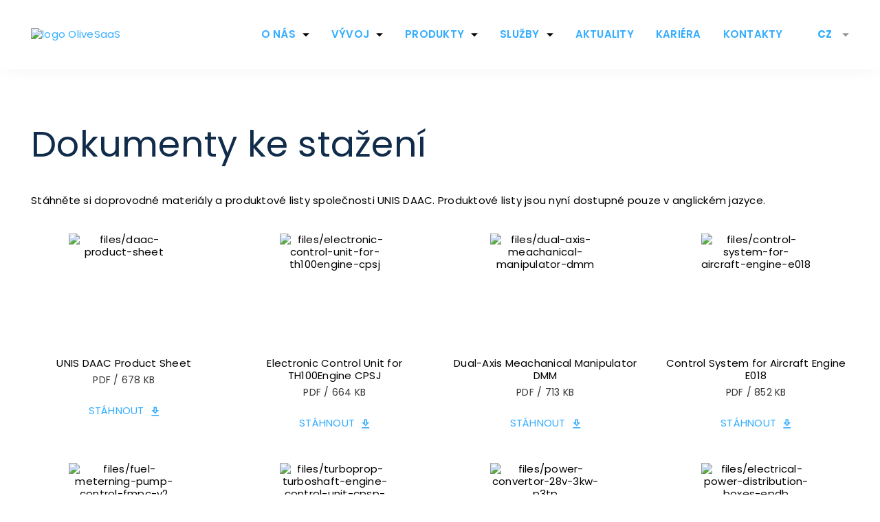

--- FILE ---
content_type: text/html; charset=utf-8
request_url: https://www.unis-daac.cz/ke-stazeni
body_size: 5903
content:




<!DOCTYPE html>
<html lang="cs-CZ">

<head>
    <meta charset="utf-8" />
    <meta name="viewport" content="width=device-width, initial-scale=1.0">
        
<title>KE STA&#x17D;EN&#xCD;</title>
<meta name="twitter:card" content="summary_large_image" />
   <meta property="og:image" content="https://olivesaas-admin.rachel.puxdesign.cz/UNISDAAC/media/open-graph.png" />
    <link rel="canonical" href="https://www.unis-daac.cz/ke-stazeni">
        <link rel='alternate' hrefLang="en-us" href="https://www.unis-daac.cz/en/download" />
        <link rel='alternate' hrefLang="cs-cz" href="https://www.unis-daac.cz/ke-stazeni" />
    <link rel='alternate' hrefLang="x-default" href="https://www.unis-daac.cz/" />

    <link rel="icon" type="image/x-icon" href="https://olivesaas-admin.rachel.puxdesign.cz/UNISDAAC/media/favicon.ico">
    
    
        <link rel="stylesheet" href="/dist/OliveSaaS/css/style-2a4ef217bb.css" />
    
    
    
    
        <link rel="stylesheet" fetchpriority="low" href="/dist/OliveSaaS/css/modules/downloads-5605230f81.css" />
    
    
		<link rel="stylesheet" href="/dist/OliveSaaS/css/aos.css" fetchpriority="low">
	
    
      
<!-- Google Tag Manager -->
<script>(function(w,d,s,l,i){w[l]=w[l]||[];w[l].push({'gtm.start':
new Date().getTime(),event:'gtm.js'});var f=d.getElementsByTagName(s)[0],
j=d.createElement(s),dl=l!='dataLayer'?'&l='+l:'';j.async=true;j.src=
'https://www.googletagmanager.com/gtm.js?id='+i+dl;f.parentNode.insertBefore(j,f);
})(window,document,'script','dataLayer','GTM-N9LKDQHK');</script>
<!-- End Google Tag Manager -->
    <script type="application/ld+json">
          
{
"@context": "http://schema.org",
"@type": "Organization",
"name": "unisdaac",
"url": "https://www.unis-daac.cz/cs/",
"logo": {
"@context": "/UNISDAAC/media/logo.png",
"@type": "ImageObject",
"url": ""
},
"email": "daac@unis.cz   ",
"sameAs": []
}
    </script>

    
<link rel="preconnect" href="https://fonts.googleapis.com" crossorigin>
<link rel="preconnect" href="https://fonts.gstatic.com" crossorigin>


<link
    href="https://fonts.googleapis.com/css2?family=Poppins:wght@300;400;500;600;700&amp;display=swap"
    rel="preload"
    as="style"
    crossorigin
/>
<link href="https://fonts.googleapis.com/css2?family=Poppins:wght@300;400;500;600;700&amp;display=swap" rel="stylesheet">




    <link rel="stylesheet" href="/dist/OliveSaaS/css/header/header-df74ad2596.css" />


        <style>
            :root {;
--main-color: #34adff;--main-color-hover: #0080d5;--second-color: #112c4b;--second-color-hover: #868686;--link-color: #2868b2;--link-hover-color: #0080d5;--footer-background-color: #1a4575;--footer-text-color: #ffffff;--footer-link-color: #34adff;--footer-link-hover-color: #ffffff;--button-default-background-color: #1a4575;--button-default-border-color: #1a4575;--button-default-background-color-hover: #34adff;--button-default-border-color-hover: #34adff;--headline-color: #2868b2;--headline-weight: 400;            };
        </style>
        <style>
            :root
            {
                --font-family: 'Poppins';
--base-border-radius: 0rem;
                --header-position: fixed;
            }
        </style>
            <style>
                body, main {
    overflow-x: hidden;
}

.footer {
    background-image: url('https://olivesaas-admin.rachel.puxdesign.cz/UNISDAAC/media/footer-background.png');
}

footer .footer .footer-row {
    @media (min-width: 992px) {
        grid-template-columns: 1fr 1fr 1fr;
    }
}

.footer-item {
    padding: 2rem 0;
    border-top: 1px solid #34ADFF;
    @media (min-width: 992px) {
        padding: 0 4rem;
        border: none;
        border-left: 1px solid #34ADFF;
    }
}

.footer-item:has(.footer-logo) {
    border: none;
}

footer .footer h4 {
    font-size: 2.4rem;
    font-weight: 700;
}

footer .copyright {
    border-color: #34ADFF;
}

.footer a,
.copyright a {
    color: white;
}

footer .social-container .social-link {
    height: 3.5rem;
}

footer .social-container .social-link::before {
    height: 3.5rem;
    font-size: 3.5rem;
}

.blog-container .blog-item {
    box-shadow: 1px 4px 13px 0px rgba(0, 0, 0, 0.08);
}

.downloads-container .download-item .download-item-image {
    width: 16rem;
    height: 16rem;
}

header .header .header-logo a img {
    height: 3.4rem;
    @media (min-width: 992px)  {
        height: 6.4rem;
    }
}

h1, .h1, h2, .h2, h3, .h3 {
    color: #112c4b;
}

.crosslink-container.items-3 {
    max-width: 110rem;
    margin: 0 auto;
}

.crosslink-item .crosslink-item-image::before {
    background: linear-gradient(180deg, rgba(17, 44, 75, 0.90) 0%, rgba(17, 44, 75, 0.20) 100%);
    opacity: 1;
    transition: background 350ms ease-in-out;

}

.crosslink-item .crosslink-item-link {
    color: white;
    font-weight: 700;
}

.crosslink-item:hover .crosslink-item-link {
    color: #34ADFF;
}

.crosslink-item:hover .crosslink-item-image::before {
    background: linear-gradient(180deg, #112c4bdc 0%, #112c4bdc 100%);
    opacity: 1;
}

.blog-item-labels {
    display: none;
}   
            </style>

</head>

<body class="cs-CZ">
          
<!-- Google Tag Manager (noscript) -->
<noscript><iframe src="https://www.googletagmanager.com/ns.html?id=GTM-N9LKDQHK"
height="0" width="0" style="display:none;visibility:hidden"></iframe></noscript>
<!-- End Google Tag Manager (noscript) -->
            

<header>
    

    <div class="pux-container header-container">
        <div class="header">
            <div class="header-logo">
                <a href="/">
                        <img src="https://olivesaas-admin.rachel.puxdesign.cz/UNISDAAC/media/logo.svg"
                             onerror="this.onerror=null; this.src='https://olivesaas-admin.rachel.puxdesign.cz/UNISDAAC/media/logo.png' "
                             alt="logo OliveSaaS">
                </a>
            </div>
            <nav class="header-window small-window header-menu" id="main-menu">
                <div class="header-window-close"></div>
                <ul>
            <li>
                    <a href="/o-nas"  class="">O n&#xE1;s</a>

                    <span class="menu-openner"></span>
                    <ul>

                            <li>
                                    <a href="/o-nas"  class="">O spole&#x10D;nosti</a>
                            </li>
                            <li>
                                    <a href="/certifikaty-a-licence"  class="">Certifik&#xE1;ty a licence</a>
                            </li>
                            <li>
                                    <a href="/ke-stazeni"  class="active">Ke sta&#x17E;en&#xED;</a>
                            </li>
                    </ul>
            </li>
            <li>
                    <a href="/vyvoj"  class="">V&#xFD;voj</a>

                    <span class="menu-openner"></span>
                    <ul>

                            <li>
                                    <a href="/nastroje-pro-vyvoj"  class="">N&#xE1;stroje pro v&#xFD;voj</a>
                            </li>
                            <li>
                                    <a href="/model-based-design-mbd-0"  class="">Model-based Design</a>
                            </li>
                            <li>
                                    <a href="/zkusebni-laborator-vtp-unis-0"  class="">Zku&#x161;ebn&#xED; laborato&#x159;</a>
                            </li>
                    </ul>
            </li>
            <li>
                    <a href="/produkty"  class="">Produkty</a>

                    <span class="menu-openner"></span>
                    <ul>

                            <li>
                                    <a href="/dvoukanalove-ridici-jednotky"  class="">Dvoukan&#xE1;lov&#xE9;</a>
                            </li>
                            <li>
                                    <a href="/jednokanalove-ridici-jednotky"  class="">Jednokan&#xE1;lov&#xE9;</a>
                            </li>
                            <li>
                                    <a href="/rizeni-paliva-hydrauliky-a-ostatnich-aktuatoru"  class="">&#x158;&#xED;zen&#xED; paliva a hydrauliky</a>
                            </li>
                            <li>
                                    <a href="/ostatni"  class="">Ostatn&#xED;</a>
                            </li>
                    </ul>
            </li>
            <li>
                    <a href="/sluzby"  class="">Slu&#x17E;by</a>

                    <span class="menu-openner"></span>
                    <ul>

                    </ul>
            </li>
            <li>
                    <a href="/aktuality"  class="">Aktuality</a>

            </li>
            <li>
                    <a href="/kariera"  class="">Kari&#xE9;ra</a>

            </li>
            <li>
                    <a href="/kontakty"  class="">Kontakty</a>

            </li>
</ul>
            </nav>
                

<div class="language-selector" data-open-parent>
    <span class="language-selector-current cs-CZ" data-open="language-box">CZ</span>
    <div class="header-window small-window" id="language-box">
        <div class="header-window-close"></div>
        <div class="header-window-inner">
            <ul>
                    <li>
                        <a href="https://www.unis-daac.cz/ke-stazeni"
                            data-active="True" class="lang-item lang-cs-CZ active"><span>CZ</span></a>
                    </li>
                    <li>
                        <a href="https://www.unis-daac.cz/en/download"
                            data-active="False" class="lang-item lang-en-US "><span>EN</span></a>
                    </li>
            </ul>
        </div>
    </div>
</div>
            <div class="header-hamburger" data-open-parent>
                <button class="open-menu" data-open="main-menu">Menu<span></span></button>
            </div>
        </div>
    </div>
</header>
    <div class="header-spacing"></div>
    <main>
        




    <div class="section-container section-white"  >

            <div class="pux-container">




        


        



            </div>
    </div>



    <div class="section-container section-white"  >

            <div class="pux-container">




        

    <div class="section-grid">
                        <div class="widget-container widget-downloadscontainer col-100" data-aos='fade-left' >
                                
	    <div class="widget-description downloads-description">
		    <h1><span style="font-weight: normal">Dokumenty ke stažení</span></h1><p>Stáhněte si doprovodné materiály a produktové listy společnosti UNIS DAAC. Produktové listy jsou nyní dostupné pouze v anglickém jazyce.</p>
	    </div>
    <div class="downloads-container">
            
    <a href="https://olivesaas-admin.rachel.puxdesign.cz/UNISDAAC/media/files/daac.pdf" class="download-item"  target="_blank">
        <div class="download-item-image">

                <picture>
                    <source media="(min-width:320px)" srcset="https://olivesaas-admin.rachel.puxdesign.cz/UNISDAAC/media/files/daac-product-sheet.png?width=160&amp;height=0&amp;rmode=crop&amp;format=webp&amp;quality=100&amp;token=b01OvlOTCHL44%2B7jyLjjHmP6iskJGSfFCBesLDgDV74%3D" />
            <img loading="lazy" fetchpriority="low" src="https://olivesaas-admin.rachel.puxdesign.cz/UNISDAAC/media/files/daac-product-sheet.png?width=160&amp;height=0&amp;rmode=crop&amp;quality=100&amp;token=BAkPnkkiBSHgaPzLCBskibwbuSabHKol9l7lAxeiT40%3D" alt="files/daac-product-sheet" />
                </picture>

        </div>
        <div class="download-item-content">
            <div class="download-item-name">
                UNIS DAAC Product Sheet
            </div>
            <div class="download-item-info">
                PDF / 678 kB
            </div>
            <div class="download-item-link">
                <div class="link link-download" target="_blank" rel="noopener">Stáhnout</div>
            </div>
        </div>
    </a>

            
    <a href="https://olivesaas-admin.rachel.puxdesign.cz/UNISDAAC/media/files/cpsj.pdf" class="download-item"  target="_blank">
        <div class="download-item-image">

                <picture>
                    <source media="(min-width:320px)" srcset="https://olivesaas-admin.rachel.puxdesign.cz/UNISDAAC/media/files/electronic-control-unit-for-th100engine-cpsj.png?width=160&amp;height=0&amp;rmode=crop&amp;format=webp&amp;quality=100&amp;token=b01OvlOTCHL44%2B7jyLjjHmP6iskJGSfFCBesLDgDV74%3D" />
            <img loading="lazy" fetchpriority="low" src="https://olivesaas-admin.rachel.puxdesign.cz/UNISDAAC/media/files/electronic-control-unit-for-th100engine-cpsj.png?width=160&amp;height=0&amp;rmode=crop&amp;quality=100&amp;token=BAkPnkkiBSHgaPzLCBskibwbuSabHKol9l7lAxeiT40%3D" alt="files/electronic-control-unit-for-th100engine-cpsj" />
                </picture>

        </div>
        <div class="download-item-content">
            <div class="download-item-name">
                Electronic Control Unit for TH100Engine CPSJ
            </div>
            <div class="download-item-info">
                PDF / 664 kB
            </div>
            <div class="download-item-link">
                <div class="link link-download" target="_blank" rel="noopener">Stáhnout</div>
            </div>
        </div>
    </a>

            
    <a href="https://olivesaas-admin.rachel.puxdesign.cz/UNISDAAC/media/files/manipulator.pdf" class="download-item"  target="_blank">
        <div class="download-item-image">

                <picture>
                    <source media="(min-width:320px)" srcset="https://olivesaas-admin.rachel.puxdesign.cz/UNISDAAC/media/files/dual-axis-meachanical-manipulator-dmm.png?width=160&amp;height=0&amp;rmode=crop&amp;format=webp&amp;quality=100&amp;token=b01OvlOTCHL44%2B7jyLjjHmP6iskJGSfFCBesLDgDV74%3D" />
            <img loading="lazy" fetchpriority="low" src="https://olivesaas-admin.rachel.puxdesign.cz/UNISDAAC/media/files/dual-axis-meachanical-manipulator-dmm.png?width=160&amp;height=0&amp;rmode=crop&amp;quality=100&amp;token=BAkPnkkiBSHgaPzLCBskibwbuSabHKol9l7lAxeiT40%3D" alt="files/dual-axis-meachanical-manipulator-dmm" />
                </picture>

        </div>
        <div class="download-item-content">
            <div class="download-item-name">
                Dual-Axis Meachanical Manipulator DMM
            </div>
            <div class="download-item-info">
                PDF / 713 kB
            </div>
            <div class="download-item-link">
                <div class="link link-download" target="_blank" rel="noopener">Stáhnout</div>
            </div>
        </div>
    </a>

            
    <a href="https://olivesaas-admin.rachel.puxdesign.cz/UNISDAAC/media/files/e018.pdf" class="download-item"  target="_blank">
        <div class="download-item-image">

                <picture>
                    <source media="(min-width:320px)" srcset="https://olivesaas-admin.rachel.puxdesign.cz/UNISDAAC/media/files/control-system-for-aircraft-engine-e018.png?width=160&amp;height=0&amp;rmode=crop&amp;format=webp&amp;quality=100&amp;token=b01OvlOTCHL44%2B7jyLjjHmP6iskJGSfFCBesLDgDV74%3D" />
            <img loading="lazy" fetchpriority="low" src="https://olivesaas-admin.rachel.puxdesign.cz/UNISDAAC/media/files/control-system-for-aircraft-engine-e018.png?width=160&amp;height=0&amp;rmode=crop&amp;quality=100&amp;token=BAkPnkkiBSHgaPzLCBskibwbuSabHKol9l7lAxeiT40%3D" alt="files/control-system-for-aircraft-engine-e018" />
                </picture>

        </div>
        <div class="download-item-content">
            <div class="download-item-name">
                Control System for Aircraft Engine E018
            </div>
            <div class="download-item-info">
                PDF / 852 kB
            </div>
            <div class="download-item-link">
                <div class="link link-download" target="_blank" rel="noopener">Stáhnout</div>
            </div>
        </div>
    </a>

            
    <a href="https://olivesaas-admin.rachel.puxdesign.cz/UNISDAAC/media/files/fmpdv2.pdf" class="download-item"  target="_blank">
        <div class="download-item-image">

                <picture>
                    <source media="(min-width:320px)" srcset="https://olivesaas-admin.rachel.puxdesign.cz/UNISDAAC/media/files/fuel-meterning-pump-control-fmpc-v2.png?width=160&amp;height=0&amp;rmode=crop&amp;format=webp&amp;quality=100&amp;token=b01OvlOTCHL44%2B7jyLjjHmP6iskJGSfFCBesLDgDV74%3D" />
            <img loading="lazy" fetchpriority="low" src="https://olivesaas-admin.rachel.puxdesign.cz/UNISDAAC/media/files/fuel-meterning-pump-control-fmpc-v2.png?width=160&amp;height=0&amp;rmode=crop&amp;quality=100&amp;token=BAkPnkkiBSHgaPzLCBskibwbuSabHKol9l7lAxeiT40%3D" alt="files/fuel-meterning-pump-control-fmpc-v2" />
                </picture>

        </div>
        <div class="download-item-content">
            <div class="download-item-name">
                Fuel Meterning Pump Control FMPC-V2
            </div>
            <div class="download-item-info">
                PDF / 850 kB
            </div>
            <div class="download-item-link">
                <div class="link link-download" target="_blank" rel="noopener">Stáhnout</div>
            </div>
        </div>
    </a>

            
    <a href="https://olivesaas-admin.rachel.puxdesign.cz/UNISDAAC/media/files/cpsp-cpss.pdf" class="download-item"  target="_blank">
        <div class="download-item-image">

                <picture>
                    <source media="(min-width:320px)" srcset="https://olivesaas-admin.rachel.puxdesign.cz/UNISDAAC/media/files/turboprop-turboshaft-engine-control-unit-cpsp-cpss.png?width=160&amp;height=0&amp;rmode=crop&amp;format=webp&amp;quality=100&amp;token=b01OvlOTCHL44%2B7jyLjjHmP6iskJGSfFCBesLDgDV74%3D" />
            <img loading="lazy" fetchpriority="low" src="https://olivesaas-admin.rachel.puxdesign.cz/UNISDAAC/media/files/turboprop-turboshaft-engine-control-unit-cpsp-cpss.png?width=160&amp;height=0&amp;rmode=crop&amp;quality=100&amp;token=BAkPnkkiBSHgaPzLCBskibwbuSabHKol9l7lAxeiT40%3D" alt="files/turboprop-turboshaft-engine-control-unit-cpsp-cpss" />
                </picture>

        </div>
        <div class="download-item-content">
            <div class="download-item-name">
                TurboProp-TurboShaft Engine Control Unit CPSP-CPSS
            </div>
            <div class="download-item-info">
                PDF / 953 kB
            </div>
            <div class="download-item-link">
                <div class="link link-download" target="_blank" rel="noopener">Stáhnout</div>
            </div>
        </div>
    </a>

            
    <a href="https://olivesaas-admin.rachel.puxdesign.cz/UNISDAAC/media/files/p3tp.pdf" class="download-item"  target="_blank">
        <div class="download-item-image">

                <picture>
                    <source media="(min-width:320px)" srcset="https://olivesaas-admin.rachel.puxdesign.cz/UNISDAAC/media/files/power-convertor-28v-3kw-p3tp.png?width=160&amp;height=0&amp;rmode=crop&amp;format=webp&amp;quality=100&amp;token=b01OvlOTCHL44%2B7jyLjjHmP6iskJGSfFCBesLDgDV74%3D" />
            <img loading="lazy" fetchpriority="low" src="https://olivesaas-admin.rachel.puxdesign.cz/UNISDAAC/media/files/power-convertor-28v-3kw-p3tp.png?width=160&amp;height=0&amp;rmode=crop&amp;quality=100&amp;token=BAkPnkkiBSHgaPzLCBskibwbuSabHKol9l7lAxeiT40%3D" alt="files/power-convertor-28v-3kw-p3tp" />
                </picture>

        </div>
        <div class="download-item-content">
            <div class="download-item-name">
                Power Convertor 28V-3kW P3TP
            </div>
            <div class="download-item-info">
                PDF / 660 kB
            </div>
            <div class="download-item-link">
                <div class="link link-download" target="_blank" rel="noopener">Stáhnout</div>
            </div>
        </div>
    </a>

            
    <a href="https://olivesaas-admin.rachel.puxdesign.cz/UNISDAAC/media/files/epdb.pdf" class="download-item"  target="_blank">
        <div class="download-item-image">

                <picture>
                    <source media="(min-width:320px)" srcset="https://olivesaas-admin.rachel.puxdesign.cz/UNISDAAC/media/files/electrical-power-distribution-boxes-epdb.png?width=160&amp;height=0&amp;rmode=crop&amp;format=webp&amp;quality=100&amp;token=b01OvlOTCHL44%2B7jyLjjHmP6iskJGSfFCBesLDgDV74%3D" />
            <img loading="lazy" fetchpriority="low" src="https://olivesaas-admin.rachel.puxdesign.cz/UNISDAAC/media/files/electrical-power-distribution-boxes-epdb.png?width=160&amp;height=0&amp;rmode=crop&amp;quality=100&amp;token=BAkPnkkiBSHgaPzLCBskibwbuSabHKol9l7lAxeiT40%3D" alt="files/electrical-power-distribution-boxes-epdb" />
                </picture>

        </div>
        <div class="download-item-content">
            <div class="download-item-name">
                Electrical Power Distribution Boxes EPDB
            </div>
            <div class="download-item-info">
                PDF / 584 kB
            </div>
            <div class="download-item-link">
                <div class="link link-download" target="_blank" rel="noopener">Stáhnout</div>
            </div>
        </div>
    </a>

            
    <a href="https://olivesaas-admin.rachel.puxdesign.cz/UNISDAAC/media/files/fph1.pdf" class="download-item"  target="_blank">
        <div class="download-item-image">

                <picture>
                    <source media="(min-width:320px)" srcset="https://olivesaas-admin.rachel.puxdesign.cz/UNISDAAC/media/files/fuel-meterning-pump-control-fmpc-v2-1.png?width=160&amp;height=0&amp;rmode=crop&amp;format=webp&amp;quality=100&amp;token=b01OvlOTCHL44%2B7jyLjjHmP6iskJGSfFCBesLDgDV74%3D" />
            <img loading="lazy" fetchpriority="low" src="https://olivesaas-admin.rachel.puxdesign.cz/UNISDAAC/media/files/fuel-meterning-pump-control-fmpc-v2-1.png?width=160&amp;height=0&amp;rmode=crop&amp;quality=100&amp;token=BAkPnkkiBSHgaPzLCBskibwbuSabHKol9l7lAxeiT40%3D" alt="files/fuel-meterning-pump-control-fmpc-v2-1" />
                </picture>

        </div>
        <div class="download-item-content">
            <div class="download-item-name">
                Fuel Meterning Pump Control FMPC-V2 
            </div>
            <div class="download-item-info">
                PDF / 509 kB
            </div>
            <div class="download-item-link">
                <div class="link link-download" target="_blank" rel="noopener">Stáhnout</div>
            </div>
        </div>
    </a>

    </div>
    

                        </div>
    </div>

        



            </div>
    </div>

	


        
    </main>
    


    <footer>
        

<div class="footer">
    <div class="pux-container">
        <div class="footer-row">
            <div class="footer-item">
                <a href="/" class="footer-logo">

                    <img src="https://olivesaas-admin.rachel.puxdesign.cz/UNISDAAC/media/logo-footer.svg"
                         onerror="this.onerror=null; this.src='https://olivesaas-admin.rachel.puxdesign.cz/UNISDAAC/media/logo-footer.png'; this.onerror=function(){ this.parentNode.removeChild(this); } "
                         alt="logo OliveSaaS">
                </a>
            </div>
        </div>
        <div class="footer-row">
                <div class="footer-item">
                    <h2 class="h4">UNIS, a.s.</h2>
                    <p style="text-align: justify">Jundrovská 33</p><p style="text-align: justify">624 00&nbsp;Brno </p><p style="text-align: justify">Česká republika</p><p style="text-align: justify"><br></p><p style="text-align: justify"><a href="https://www.unis.cz/cs" target="_blank">www.unis.cz</a></p>
                </div>
                <div class="footer-item">
                    <h2 class="h4">Zkušební laboratoř VTP UNIS</h2>
                    <p style="text-align: justify">Sochorova 3232/34 </p><p style="text-align: justify">616 00 Brno </p><p style="text-align: justify">Česká republika</p><p style="text-align: justify"><br></p><p style="text-align: justify"><a href="http://www.unis-testlab.cz/" target="_blank">www.unis-testlab.cz</a></p>
                </div>
                <div class="footer-item">
                    <h2 class="h4">Ostatní odkazy</h2>
                    <p><a href="/gdpr" target="_self">Ochrana osobních údajů</a></p><p><a href="https://olivesaas-admin.rachel.puxdesign.cz/UNISDAAC/media/files/vop.pdf" target="_blank">Všeobecné obchodní podmínky</a></p>
                </div>
        </div>
    </div>
</div>
<div class="copyright">
    <div class="pux-container">
        <div class="copyright-row">
            <div class="copyright-item d-flex">
               &copy; 2026&nbsp;<p>UNIS, a.s.</p>
                    <div><a href='https://www.puxdesign.cz'>Prezentační weby na míru</a> tvoří PUXdesign.</div>
            </div>
            <div class="copyright-item">
                <div class="social-container">
                            
<a href="https://www.linkedin.com/showcase/daac/?originalSubdomain=cz" class="social-link social-linkedin" target="_blank" rel="noopener">
    linkedin
</a>
                </div>
            </div>
        </div>
    </div>
</div>


    </footer>

    
    
    
<div id="ie-warning-modal">
    <div class="overlay">
        <div class="modal-body">
            <div class="modal-header">
                <h2 class="modal-title">Váš prohlížeč není podporován</h2>
                <button type="button" class="close">
                    <span>&times;</span>
                </button>
            </div>
            <div class="perex">Nainstalujte si prosím některý z podporovaných prohlížečů</div>
            <ul>
                <li><a href="https://www.google.com/intl/cs_CZ/chrome/" target="_blank" rel="noopener">Chrome</a></li>
                <li><a href="https://www.mozilla.org/cs/firefox/new/" target="_blank" rel="noopener">Firefox</a></li>
            </ul>
            <div class="modal-footer">
                <button type="button" class="btn btn-primary btn-accept-warning">Pokračovat na web</button>
            </div>
        </div>
    </div>
</div>
    
    
        <script type="module" src="/dist/OliveSaaS/assets/OliveSaaS-main.ed3786fb.js"></script>
    
</body>
</html>

--- FILE ---
content_type: text/css
request_url: https://www.unis-daac.cz/dist/OliveSaaS/css/modules/downloads-5605230f81.css
body_size: 698
content:
@keyframes rotating{100%{transform:rotate(360deg)}}.downloads-container{display:grid;grid-gap:clamp(2rem, 2.8025477707vw, 4.4rem);grid-template-columns:repeat(1, 1fr)}@media(min-width: 480px){.downloads-container{grid-template-columns:repeat(2, 1fr)}}@media(min-width: 992px){.downloads-container{grid-template-columns:repeat(4, 1fr)}}.download-item{display:flex;flex-direction:column;align-items:center;text-align:center;text-decoration:none;color:var(--text-color, #000)}.download-item .download-item-image{margin:0 auto;width:clamp(3rem, 2.5477707006vw, 4rem);min-width:clamp(3rem, 2.5477707006vw, 4rem);height:clamp(3rem, 2.5477707006vw, 4rem);overflow:hidden}.download-item .download-item-image img{object-fit:cover;width:100%;object-position:top center;max-height:100%;min-height:100%}.download-item .download-item-image:has(.empty-image){width:clamp(3rem, 3.5668789809vw, 5.6rem);min-width:clamp(3rem, 3.5668789809vw, 5.6rem);height:clamp(3rem, 3.5668789809vw, 5.6rem)}.download-item .download-item-image .empty-image{display:flex;align-items:center;justify-content:center;margin:0 auto;width:100%;height:100%;border:1px solid var(--base-grey, #f7f7f7);background:var(--base-grey, #f7f7f7)}.download-item .download-item-image .empty-image:before{content:"";font-size:clamp(1.8rem, 1.4012738854vw, 2.2rem);color:var(--base-grey-dark, #939393)}.download-item .download-item-content{padding-top:clamp(1.6rem, 1.5286624204vw, 2.4rem)}.download-item .download-item-content .download-item-link{padding:clamp(0.8rem, 1.0191082803vw, 1.6rem) 0;color:var(--main-color, #3883c4)}.download-item .download-item-content .download-item-link .link-download{text-transform:uppercase;text-decoration:none}.download-item .download-item-info{padding:clamp(0.4rem, 0.5095541401vw, 0.8rem) 0 clamp(0.8rem, 1.0191082803vw, 1.6rem) 0;text-transform:uppercase;font-size:1.4rem;color:#333;overflow-wrap:anywhere}.download-item:focus,.download-item:hover{text-decoration:none;color:var(--text-color, #000)}.download-item:focus .link,.download-item:hover .link{text-decoration:none}.section-grey .download-item .download-item-image .empty-image{background:var(--base-white, #fff);border-color:var(--base-white, #fff)}

--- FILE ---
content_type: text/css
request_url: https://www.unis-daac.cz/dist/OliveSaaS/css/header/header-df74ad2596.css
body_size: 3799
content:
@keyframes rotating{100%{transform:rotate(360deg)}}header{position:var(--header-position, fixed);top:0;left:0;width:100%;z-index:999;border-bottom:1px solid #fff;transition:250ms ease-in-out;box-shadow:0px 10px 20px -9px rgba(0,0,0,.05);background-color:#fff}.header{display:flex;justify-content:space-between;align-items:center;height:6rem;transition:250ms ease-in-out}@media(min-width: 992px){.header{height:10rem}}.header .header-logo{display:flex;align-items:center;padding:clamp(1.3rem, 2.101910828vw, 3.3rem) 0;margin:0 auto 0 0;transition:200ms ease}@media(min-width: 992px){.header .header-logo{margin:0 2.4rem 0 0}}.header .header-logo a{display:inline-block}.header .header-logo a span{display:none}.header .header-logo a img{max-width:none;height:2.4rem}@media(min-width: 992px){.header .header-logo a img{height:var(--logo-size, 3.4rem)}}.header .header-cta{display:flex;align-items:center;padding:2rem}@media(min-width: 992px){.header .header-cta{padding:0 4rem}}.header .header-cta .header-cta-btn{padding:1.2rem 2rem}.header .header-hamburger{display:flex;align-items:center}@media(min-width: 992px){.header .header-hamburger{display:none}}.header .header-hamburger .open-menu{width:clamp(3rem, 3.821656051vw, 6rem);height:clamp(3rem, 3.821656051vw, 6rem);position:relative;display:block;-webkit-appearance:none;background-color:transparent;font-size:0}.header .header-hamburger .open-menu span{width:calc(clamp(3rem, 3.821656051vw, 6rem) - clamp(0.5rem, 0.6369426752vw, 1rem));position:absolute;left:.5rem;height:4px;background:var(--main-color, #3883c4);margin-top:-1px;top:50%;border-radius:2px;transition:200ms ease-in-out;transition-delay:50ms}.header .header-hamburger .open-menu span:before,.header .header-hamburger .open-menu span:after{content:"";width:calc(clamp(3rem, 3.821656051vw, 6rem) - clamp(0.5rem, 0.6369426752vw, 1rem));left:0;height:4px;background:var(--main-color, #3883c4);position:absolute;border-radius:2px;transition:200ms ease-in-out}.header .header-hamburger .open-menu span:before{bottom:clamp(8px, 1.0191082803vw, 1.6rem)}.header .header-hamburger .open-menu span:after{top:clamp(8px, 1.0191082803vw, 1.6rem);width:calc((clamp(3rem, 3.821656051vw, 6rem) / 2) - .5rem);background:var(--second-color, #2b2828)}.header .header-hamburger .open-menu:focus,.header .header-hamburger .open-menu:active{outline:none}.header .header-hamburger.active .open-menu{border:none}.header .header-hamburger.active .open-menu span{width:0;background:transparent}.header .header-hamburger.active .open-menu span:before{top:0;background:var(--second-color, #2b2828);transform:rotate(45deg)}.header .header-hamburger.active .open-menu span:after{top:0;width:calc(clamp(3rem, 3.821656051vw, 6rem) - clamp(0.5rem, 0.6369426752vw, 1rem));background:var(--second-color, #2b2828);transform:rotate(-45deg)}.logo-big .header .header-logo a img{height:clamp(4rem, 3.821656051vw, 6rem)}.logo-medium .header .header-logo a img{height:clamp(3.5rem, 3.1847133758vw, 5rem)}.logo-small .header .header-logo a img{height:clamp(3rem, 2.5477707006vw, 4rem)}@media(min-width: 992px){.scrolled .header{height:8rem}}.scrolled.down header{top:calc(-1*var(--notification-height))}.target{scroll-margin-top:calc(6rem + var(--notification-height))}@media(min-width: 992px){.target{scroll-margin-top:8rem}}@media(min-width: 992px){.header-menu{height:100%}}.header-menu ul{margin:0;padding:0;list-style:none}@media(min-width: 992px){.header-menu>ul{display:flex}}.header-menu>ul>li{display:block;position:relative;border-bottom:1px solid var(--color-line, #dedede);height:100%}@media(min-width: 992px){.header-menu>ul>li{margin:0 1.6rem;display:flex;align-items:center;border:none}}.header-menu>ul>li>span,.header-menu>ul>li>a{position:relative;display:flex;align-items:center;color:var(--main-color, #3883c4);font-weight:600;transition:.3s ease-in-out;padding:1.2rem 1.6rem;text-transform:uppercase}@media(min-width: 992px){.header-menu>ul>li>span,.header-menu>ul>li>a{padding:5px 0}}.header-menu>ul>li>span.active,.header-menu>ul>li>a.active{color:var(--second-color, #2b2828)}.header-menu>ul>li>a:focus,.header-menu>ul>li>a:hover{text-decoration:none;color:var(--second-color, #2b2828)}@media(min-width: 992px){.header-menu>ul>li>a:focus,.header-menu>ul>li>a:hover{text-decoration:none}}.header-menu>ul>li>span{cursor:default}.header-menu>ul>li>ul{position:relative;background:var(--base-white, #fff);transform:translateY(1rem);overflow-y:hidden;overflow-x:hidden;max-height:0;visibility:hidden;opacity:0;border-radius:.4rem;z-index:14;transition:300ms ease-in-out}@media(min-width: 992px){.header-menu>ul>li>ul{position:absolute;top:calc(100% - .8rem);right:0;min-width:20rem;max-height:500px;box-shadow:0 5px 16px rgba(0,0,0,.05);overflow-y:auto}}.header-menu>ul>li>ul>li>a,.header-menu>ul>li>ul>li>span{display:block;text-decoration:none;transition:300ms ease-in-out;padding:clamp(8px, 0.9554140127vw, 1.5rem) clamp(20px, 1.9108280255vw, 3rem)}.header-menu>ul>li>ul>li>a:focus,.header-menu>ul>li>ul>li>a:hover,.header-menu>ul>li>ul>li>span:focus,.header-menu>ul>li>ul>li>span:hover{text-decoration:none;transform:translateX(8px)}.header-menu>ul>li>ul>li>a.active,.header-menu>ul>li>ul>li>span.active{color:var(--second-color, #2b2828)}.header-menu>ul>li.open>ul{opacity:1;visibility:visible;max-height:99999px;transform:translateY(0)}@media(min-width: 992px){.header-menu>ul>li.open>ul{opacity:0;visibility:hidden;max-height:0;transform:unset}}.header-menu>ul>li.open .menu-openner:before{transform:rotate(180deg)}@media(min-width: 992px){.header-menu>ul>li.open .menu-openner:before{transform:unset}}@media(min-width: 992px){.header-menu>ul>li.hovered>ul,.header-menu>ul>li:hover>ul{opacity:1;visibility:visible;transform:translateY(0)}.header-menu>ul>li.hovered .menu-openner:before,.header-menu>ul>li:hover .menu-openner:before{transform:rotate(180deg)}}.header-menu .menu-openner{color:var(--base-black, #000);display:flex;align-items:center;justify-content:center;position:absolute;padding:0;width:5rem;right:0;top:0;height:clamp(49px, 31.2101910828vw, 49px)}@media(min-width: 992px){.header-menu .menu-openner{position:static;width:auto;margin-left:1rem}}.header-menu .menu-openner:before{content:"";font-size:.5rem;transition:250ms;width:1rem}.header-menu>ul>li>a.header-cta-btn{padding:1.2rem 2rem;margin:2rem}@media(min-width: 992px){.header-menu>ul>li>a.header-cta-btn{margin:0}}.header-window.small-window.header-menu{overflow-y:auto;max-height:calc(100vh - (6rem + var(--notification-height)));box-shadow:0px 10px 20px -9px rgba(0,0,0,.05);border-bottom:1px solid var(--color-line, #dedede)}@media(min-width: 992px){.header-window.overlay-window.header-menu,.header-window.small-window.header-menu{display:flex;position:static;padding:0;visibility:visible;opacity:1;min-width:1px;transform:none;background:none;width:max-content;z-index:99;margin-left:auto;overflow-y:unset;box-shadow:none;border:none}.header-window.overlay-window.header-menu.showing,.header-window.small-window.header-menu.showing{transform:none}}@media(min-width: 320px)and (max-width: 1199px){.header-window.overlay-window>ul{padding:8rem 2rem 3rem;background-color:var(--base-white, #fff)}}@media(min-width: 768px)and (max-width: 1199px){.header-window.overlay-window>ul{padding:10rem 20vw 6rem}}.header-login{position:relative;display:flex;align-items:center}.header-login .header-login-btn{cursor:pointer;display:inline-flex;align-items:center;border:1px solid var(--color-line, #dedede);border-radius:.6rem;padding:1.5rem}@media(min-width: 992px){.header-login .header-login-btn{padding:1rem 1.5rem;margin:0;max-width:190px}}.header-login .header-login-btn:before{content:"";font-size:1.6rem;color:var(--text-color, #000)}@media(min-width: 992px){.header-login .header-login-btn:before{margin:0 1rem 0 0}}.header-login .header-login-btn .header-login-btn-inner{display:none}@media(min-width: 992px){.header-login .header-login-btn .header-login-btn-inner{max-width:130px;white-space:nowrap;overflow:hidden;text-overflow:ellipsis;display:inline-block;font-size:1.5rem}}.header-login .header-login-btn:hover{color:var(--text-color, #000)}.header-login .header-login-btn.active{background:var(--second-color, #2b2828);color:var(--base-white, #fff)}.header-login .header-login-btn.active:before{color:var(--base-white, #fff)}@media(min-width: 992px){.header-login .header-window{width:190px;padding:2rem 0;min-height:150px;border:1px solid var(--color-line, #dedede)}}.header-login a{color:var(--text-color, #000);text-decoration:none;display:block;padding:.5rem 0;line-height:1}@media(min-width: 992px){.header-login a{color:var(--base-white, #fff)}}.header-login a:focus,.header-login a:hover{text-decoration:none;color:var(--main-color, #3883c4)}.header-login ul{margin:0;padding:0;list-style:none}.header-login li{padding:.5rem 2rem}.header-login li:last-child{margin-top:2rem}@media(min-width: 992px){.header-login li:last-child{padding-top:2.5rem;border-top:1px solid var(--color-line, #dedede)}}.header-window{display:none}.header-window.small-window{background-color:var(--base-grey, #f7f7f7);color:var(--base-white, #fff);box-shadow:0px 10px 20px -9px rgba(0,0,0,.05);width:100%;min-width:inherit;max-width:none;position:absolute;bottom:0;right:0;transform:translate(0%, calc(100% + 2rem));z-index:12;display:block;visibility:hidden;opacity:0;min-width:100%}.header-window.small-window.active{opacity:1;visibility:visible;margin-bottom:-1px}.header-window.small-window.showing{transform:translate(0%, 100%);transition:300ms ease-in-out}.header-window.small-window:hover,.header-window.small-window:focus{transition-delay:200ms}.header-window .header-window-close{position:absolute;top:1rem;right:1rem;padding:1rem;cursor:pointer;display:none}.header-window .header-window-close:before{content:"";color:var(--main-color, #3883c4);font-size:2.2rem;transition:color 200ms ease-in-out}@media(min-width: 768px){.header-window .header-window-close:before{font-size:3rem}}.header-window .header-window-close:hover:before,.header-window .header-window-close:focus:before{color:#c10f37}@media(min-width: 320px)and (max-width: 1199px){.header-window.overlay-window{position:fixed;background:#fff;top:0;left:0;right:0;bottom:0;min-width:100%;max-width:100% !important;height:100vh;width:100% !important;z-index:9999;transition:all 250ms ease-in;overflow:auto;padding:0 !important}.header-window.overlay-window .header-window-close{display:block}}@media(min-width: 320px)and (max-width: 1199px){.header-window.overlay-window .header-window-inner{flex:0 1 100%;display:flex;min-height:100%;align-items:flex-start;justify-content:center;max-width:100%;padding:8rem 2rem 3rem;background-color:var(--base-white, #fff)}}@media(min-width: 768px)and (max-width: 1199px){.header-window.overlay-window .header-window-inner{padding:10rem 20vw 6rem}}@media(min-width: 992px){.header-window.overlay-window{width:100%;min-width:inherit;max-width:none;position:absolute;bottom:0;right:0;transition:none;transform:translate(0%, calc(100% + 20px));z-index:12;display:block;visibility:hidden;opacity:0;min-width:100%;transition:160ms ease-in}}@media(min-width: 992px){.header-window.overlay-window:hover,.header-window.overlay-window:focus{transition-delay:200ms}}.header-window.overlay-window.active{display:block}@media(min-width: 992px){.header-window.overlay-window.active{opacity:1;visibility:visible;margin-bottom:-1px}}@media(min-width: 992px){.header-window.overlay-window.showing{transform:translate(0%, 100%);transition:300ms ease-in-out}}.header-search{display:flex}.header-search .header-search-openner{display:flex;align-items:center;justify-content:center;margin:0 1.5rem 0 0}@media(min-width: 992px){.header-search .header-search-openner{margin:0 1.5rem 0 1rem}}.header-search .header-search-openner:before{color:var(--main-color, #3883c4);content:"";font-size:clamp(1.8rem, 1.2738853503vw, 2rem);transition:120ms ease-in}.header-search .header-search-openner.active::before,.header-search .header-search-openner:hover::before{cursor:pointer;color:var(--second-color, #2b2828)}.header-search .header-window{border-radius:0;padding:clamp(1.5rem, 1.9108280255vw, 3rem);left:auto;right:0}.overlay-window .header-search-container{background:var(--base-grey, #f7f7f7)}@media(min-width: 992px){.overlay-window .header-search-container{background:none}}.header-search-container .header-search-controls{width:100%;display:grid;grid-template-columns:1fr 30px}.header-search-container .header-search-controls input[type=search]{max-width:100%;flex:0 1 100%;height:clamp(4rem, 3.821656051vw, 6rem);padding:.4rem .8rem;background-color:transparent;border:none;caret-color:var(--text-color, #000);color:var(--text-color, #000)}.header-search-container .header-search-controls input[type=search]:focus,.header-search-container .header-search-controls input[type=search]:hover{outline:0}.header-search-container .header-search-controls a{outline:none;border:none;background:transparent;font-size:0;height:100%;display:flex;align-items:center}.header-search-container .header-search-controls a::after{content:"";font-size:clamp(2rem, 1.5923566879vw, 2.5rem);color:var(--main-color, #3883c4);transition:200ms ease-in-out}.header-search-container .header-search-controls a:hover,.header-search-container .header-search-controls a:focus{cursor:pointer;text-decoration:none}.header-search-container .header-search-controls a:hover::after,.header-search-container .header-search-controls a:focus::after{color:var(--main-color-hover, #215F90)}.language-selector{position:relative;display:flex;margin:0 0 0 3.4rem;height:100%}.language-selector .language-selector-current{display:flex;align-items:center;cursor:pointer;font-weight:700;color:var(--main-color, #3883c4)}.language-selector .language-selector-current:after{content:"";margin:0 0 0 1.5rem;font-size:.5rem;transition:250ms;width:1rem;color:var(--base-grey-dark, #939393)}.language-selector.active .language-selector-current:after{transform:rotate(180deg)}.language-selector .header-window{width:max-content;max-width:39rem;min-width:1px;background-color:var(--base-white, #fff)}.language-selector .header-window-inner{padding:2.5rem 3rem}.language-selector ul{margin:0;padding:0;list-style:none;display:flex;flex-wrap:wrap;gap:2rem}.lang-item{position:relative;display:flex;align-items:center;justify-content:center;height:5rem;width:5rem;border-radius:50%;gap:1rem;color:var(--base-black, #000);text-decoration:none;border:1px solid var(--base-grey, #f7f7f7);background-color:var(--base-white, #fff);transition:300ms ease}.lang-item::before{content:"";display:block;height:2.2rem;width:2.2rem}.lang-item span{display:none}.lang-item:not(.active):hover,.lang-item:not(.active):focus{border-color:var(--main-color, #3883c4)}.lang-item.active{pointer-events:none;background-color:var(--base-grey, #f7f7f7)}.lang-cs-CZ:before{background:url("../../img/flags/CZ.svg")}.lang-en-US:before{background:url("../../img/flags/US.svg")}.notification-top{background-color:#353534;position:relative;transition:max-height .5s ease-in-out;overflow:hidden}.notification-top .notification-top-inner{color:var(--base-white, #fff);font-size:1.4rem;line-height:1.5;padding:1rem 0;text-align:center}.notification-top .notification-top-inner a{color:var(--base-white, #fff);text-decoration:underline}.notification-top .notification-top-inner a:focus,.notification-top .notification-top-inner a:hover{text-decoration:none}.notification-top .notification-top-close{color:var(--base-white, #fff);position:absolute;right:2rem;top:50%;transform:translateY(-50%)}.notification-top .notification-top-close:before{content:"";font-size:1rem;line-height:1}.notification-top .notification-top-close span{display:none}.notification-top .notification-top-close:focus,.notification-top .notification-top-close:hover{text-decoration:none}.notification-top.notification-close{max-height:0}.notification-top.notification-close.show{transition:max-height .5s ease-in-out;max-height:500px}

--- FILE ---
content_type: text/javascript
request_url: https://www.unis-daac.cz/dist/OliveSaaS/assets/OliveSaaS-main.ed3786fb.js
body_size: 2931
content:
const e={},t=function(t,o){return o&&0!==o.length?Promise.all(o.map((t=>{if((t=`/dist/OliveSaaS/${t}`)in e)return;e[t]=!0;const o=t.endsWith(".css"),n=o?'[rel="stylesheet"]':"";if(document.querySelector(`link[href="${t}"]${n}`))return;const c=document.createElement("link");return c.rel=o?"stylesheet":"modulepreload",o||(c.as="script",c.crossOrigin=""),c.href=t,document.head.appendChild(c),o?new Promise(((e,t)=>{c.addEventListener("load",e),c.addEventListener("error",t)})):void 0}))).then((()=>t())):t()};var o=!1,n=0;const c=()=>{const e=document.body,t=window.pageYOffset||document.documentElement.scrollTop;o=t<n,0==t?e.classList.remove("scrolled","up"):o?(e.classList.add("up"),e.classList.remove("down")):t>0&&(e.classList.remove("up"),e.classList.add("scrolled","down")),n=t},a=()=>{const e=document.querySelectorAll(".menu-openner");!e.length>0||e.forEach((e=>{e.addEventListener("click",(function(){const e=this.parentNode;e.classList.contains("open")?e.classList.remove("open"):e.classList.add("open")}))}))},i=()=>{window.matchMedia("(min-width: 991px)").matches&&document.querySelectorAll(".header-menu li").forEach((e=>{e.addEventListener("mouseover",(function(t){var o=document.querySelector("li.hovered");!e.classList.contains("hovered")&&o&&o.classList.remove("hovered");this.querySelector("ul")&&this.classList.add("hovered")}),!1),e.onmouseleave=function(){var e=this;setTimeout((function(){e.classList.remove("hovered")}),300)}}))},r=()=>{var e=document.querySelectorAll("[data-open]:not(.binded)");if(e.length){let t=function(){document.querySelectorAll(".header-window.active, .header-menu.active, [data-open].active, [data-open-parent].active").forEach((e=>{e.classList.remove("active"),e.classList.remove("showing")}))};e.forEach((e=>{e.addEventListener("click",(function(o){var n=this.getAttribute("data-open"),c=document.getElementById(n),a=e.closest("[data-open-parent]");if(a.classList.contains("active"))t();else{t(),a.classList.add("active"),a.querySelector("[data-open]").classList.add("active"),c.classList.add("active"),setTimeout((()=>{c.classList.add("showing")}),160);var i=c.querySelector("input");i&&setTimeout((function(){i.focus()}),300)}e.classList.add("binded")}))})),document.addEventListener("keydown",(function(e){("key"in(e=e||window.event)?"Escape"===e.key||"Esc"===e.key:27===e.keyCode)&&t()})),document.querySelectorAll(".header-window-close").forEach((e=>{e.addEventListener("click",(function(){t()}))})),document.querySelector(".header-menu").addEventListener("mousedown",(function(e){e.stopPropagation()})),document.addEventListener("mousedown",(function(e){e.target.closest("[data-open-parent].active")||t()}))}},s=e=>{document.querySelector("[data-aos]")&&t((()=>import("./animation.5e774830.js")),["assets/animation.5e774830.js","assets/_commonjsHelpers.b8add541.js"]).then((t=>{t.initAnimation(e)})).catch((e=>console.log(e)))};const l=()=>{document.querySelector(".pux-project-map")&&t((()=>import("./project-map.7bc426a9.js")),["assets/project-map.7bc426a9.js","assets/project-map.4fb16037.css","assets/_commonjsHelpers.b8add541.js"]).then((e=>{var t,o;let n=e.init();n=e.resizeMap(null!=(o=null==(t=document.querySelector(".project-map-body"))?void 0:t.getBoundingClientRect().width)?o:0,n),window.addEventListener("resize",function(e){let t;return function(o){t&&clearTimeout(t),t=setTimeout(e,100,o)}}((function(){var t,o;let c=null!=(o=null==(t=document.querySelector(".project-map-body"))?void 0:t.getBoundingClientRect().width)?o:0;n=e.resizeMap(c,n)})))})).catch((e=>console.log(e)))};(()=>{document.querySelectorAll('a[href^="mailto:"]').forEach((e=>{if(e.innerHTML.includes("%at%")||e.innerHTML.includes("@")){const t=e.innerText.replace("%at%","@");e.setAttribute("href",`mailto:${t}`),e.innerHTML=t}else e.getAttribute("href").includes("%at%")&&e.setAttribute("href",e.getAttribute("href").replace("%at%","@"))})),c(),document.querySelectorAll('a[href^="#"]').forEach((e=>{e.addEventListener("click",(function(t){t.stopPropagation();var o=e.getAttribute("href"),n=document.querySelector(o);return n.classList.add("target"),n.scrollIntoView({behavior:"smooth"}),!1}))})),function(){var e=window.location.hash;if(""!=e){var t=document.querySelector(e);t&&(t.classList.add("target"),t.scrollIntoView({behavior:"smooth"}))}}(),a(),i(),(()=>{const e=document.querySelectorAll("[data-pux-utc-to-locale]");if(e.length){const t=navigator.languages&&navigator.languages.length?navigator.languages[0]:navigator.userLanguage||navigator.language||navigator.browserLanguage||"en";let o={year:"numeric",month:"2-digit",day:"2-digit"};e.forEach((e=>{const n=e.dataset.puxUtcToLocale,c=new Date(n);e.innerText=c.toLocaleDateString([t],o)}))}})(),(()=>{const e=document.querySelectorAll("table");!e.length>0||(console.log("table"),e.forEach((e=>{const t=document.createElement("div");t.classList.add("table-respo-width"),e.insertAdjacentElement("beforebegin",t),t.appendChild(e)})))})()})(),r(),(()=>{const e=document.querySelectorAll(".pux-repeater");e.length>0&&t((()=>import("./pux-orchard-infinity-repeater.1de01f7d.js")),[]).then((t=>{e.forEach((e=>t.init(e)))}))})(),document.querySelector("select")&&t((()=>import("./select.51eadb2a.js")),["assets/select.51eadb2a.js","assets/slimselect.min.f69d8773.js"]).then((e=>{e.initPluginSlimSelect()})).catch((e=>console.log(e))),l(),document.querySelector("[data-project-map-switch]")&&t((()=>import("./project-map-switch.224edd3b.js")),[]).then((e=>{e.init()})).catch((e=>console.log(e))),document.querySelector("[data-project-map-tabs]")&&t((()=>import("./project-map-tabs.4979108e.js")),[]).then((e=>{e.init()})).catch((e=>console.log(e))),document.querySelector("[data-slider-init='top-image']")&&t((()=>import("./top-image.f4c667f1.js")),["assets/top-image.f4c667f1.js","assets/pux-helper-slider.2384200a.js"]).then((e=>{e.init()})).catch((e=>console.log(e))),document.querySelector("[data-slider-init='benefits']")&&t((()=>import("./benefits.00b7f859.js")),["assets/benefits.00b7f859.js","assets/pux-helper-slider.2384200a.js"]).then((e=>{e.init()})).catch((e=>console.log(e))),document.querySelector("[data-slider-init='logos']")&&t((()=>import("./logos.ac6c1eec.js")),["assets/logos.ac6c1eec.js","assets/pux-helper-slider.2384200a.js"]).then((e=>{e.init()})).catch((e=>console.log(e))),document.querySelector("[data-slider-init='testimonial']")&&t((()=>import("./testimonial.b2a6f6b6.js")),["assets/testimonial.b2a6f6b6.js","assets/pux-helper-slider.2384200a.js"]).then((e=>{e.init()})).catch((e=>console.log(e))),document.querySelector("[data-slider-init='gallery']")&&t((()=>import("./gallery.3ac7960e.js")),["assets/gallery.3ac7960e.js","assets/pux-helper-slider.2384200a.js"]).then((e=>{e.init()})).catch((e=>console.log(e))),document.querySelector("[data-numbers]")&&t((()=>import("./numbers.5663fe12.js")),[]).then((e=>{e.init()})).catch((e=>console.log(e))),(()=>{const e=document.querySelector("[data-form-parts-row]");e&&t((()=>import("./form-parts.d5f96ac0.js")),["assets/form-parts.d5f96ac0.js","assets/validation.5dbd26ba.js","assets/_commonjsHelpers.b8add541.js"]).then((t=>{t.init(e.getAttribute("data-form-parts-row"))})).catch((e=>console.log(e)))})(),document.querySelector("[data-form-revealing-dropdown]")&&t((()=>import("./revealing-dropdown.de70695c.js")),[]).then((e=>{e.init()})).catch((e=>console.log(e))),document.querySelector("[data-video]")&&t((()=>import("./video.96c31178.js")),["assets/video.96c31178.js","assets/_commonjsHelpers.b8add541.js"]).then((e=>{e.init()})).catch((e=>console.log(e))),document.querySelector("[data-notification-close]")&&t((()=>import("./notification.c6a5b16b.js")),[]).then((e=>{e.init()})).catch((e=>console.log(e))),document.querySelector("[data-modal]")&&t((()=>import("./bootstrap-modal.6d2b2771.js")),[]).then((e=>{})).catch((e=>console.log(e))),document.querySelector("[data-fancybox]")&&t((()=>import("./fancybox.esm.773841cc.js")),[]).then((e=>{})).catch((e=>console.log(e))),document.querySelector("[data-search]")&&t((()=>import("./search.0dee704a.js")),[]).then((e=>{e.init()})).catch((e=>console.log(e))),document.querySelector("[data-form]")&&(t((()=>import("./form.0ec452c1.js")),["assets/form.0ec452c1.js","assets/validation.5dbd26ba.js","assets/_commonjsHelpers.b8add541.js"]).then((e=>{e.init()})).catch((e=>console.log(e))),t((()=>import("./form.85236c3b.js")),[]).then((e=>{window.pux_lib=window.pux_lib||{},window.pux_lib.onFormSubmit=e.onFormSubmit})).catch((e=>console.log(e)))),document.querySelectorAll("[data-pux-map]").length>0&&t((()=>import("./pux-maps.bc39dd01.js")),[]).then((e=>{e.init({pux:{showClusters:!0,showInfoWindows:!0},googleMap:{blackAndWhite:!1,infoWindowLayout:'\n          <div class="puxmap-infowindow">\n          <h4 class="puxmap-infowindow-title">%title%</h4>\n          <div class="puxmap-infowindow-body">\n          </div>\n          </div>\n          '}},'[data-pux-map="googleMap"]')})).catch((e=>console.log(e))),document.querySelector(".pux-auto-show-modal")&&t((()=>import("./modal.e50c95f2.js")),[]).then((e=>{e.init()})).catch((e=>console.log(e))),window.addEventListener("resize",(function(){s("resize")})),window.addEventListener("load",(function(){s("init")})),window.addEventListener("scroll",(function(){c()}));export{t as _};
